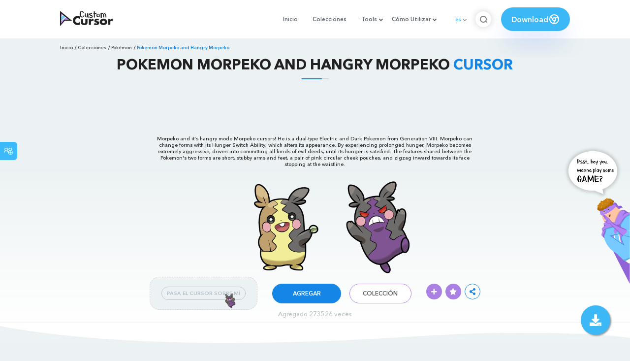

--- FILE ---
content_type: text/html; charset=utf-8
request_url: https://www.google.com/recaptcha/api2/aframe
body_size: 259
content:
<!DOCTYPE HTML><html><head><meta http-equiv="content-type" content="text/html; charset=UTF-8"></head><body><script nonce="SV4IA8HEN01ugKr6Xyf6Pw">/** Anti-fraud and anti-abuse applications only. See google.com/recaptcha */ try{var clients={'sodar':'https://pagead2.googlesyndication.com/pagead/sodar?'};window.addEventListener("message",function(a){try{if(a.source===window.parent){var b=JSON.parse(a.data);var c=clients[b['id']];if(c){var d=document.createElement('img');d.src=c+b['params']+'&rc='+(localStorage.getItem("rc::a")?sessionStorage.getItem("rc::b"):"");window.document.body.appendChild(d);sessionStorage.setItem("rc::e",parseInt(sessionStorage.getItem("rc::e")||0)+1);localStorage.setItem("rc::h",'1769051496833');}}}catch(b){}});window.parent.postMessage("_grecaptcha_ready", "*");}catch(b){}</script></body></html>